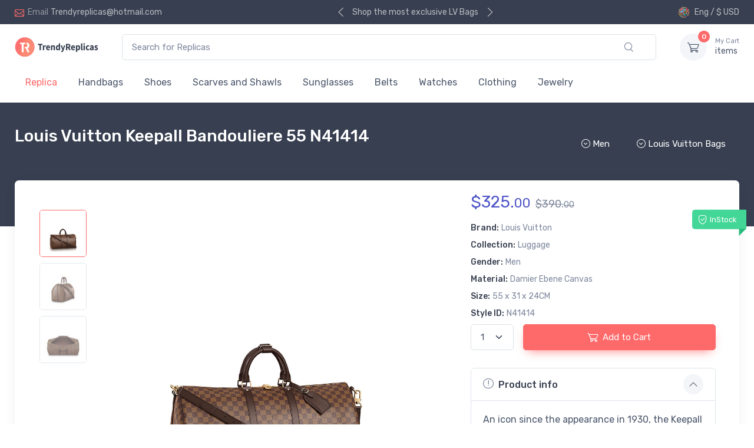

--- FILE ---
content_type: text/html
request_url: https://trendyreplicas.com/Replica/Louis-Vuitton-Keepall-Bandouliere-55-N41414.html
body_size: 11322
content:
<!DOCTYPE html>
<html lang="en">
<head>
	<meta charset="utf-8">
    <title>Louis Vuitton Keepall Bandouliere 55 N41414</title>
    <meta name="description" content="Shop the Louis Vuitton Keepall Bandouliere 55 N41414 at Trendyreplicas.com. Find premium-quality replica designer Bags! Excellent in quality, identical details, fast delivery, and PayPal payment.">
    <meta name="keywords" content="replica designer Bags, Louis Vuitton, Luggage, N41414">
    <!-- Viewport-->
    <meta name="viewport" content="width=device-width, initial-scale=1" />
    <!-- Favicon and Touch Icons-->
    <link rel="apple-touch-icon" sizes="180x180" href="https://trendyreplicas.com/apple-touch-icon.png" />
    <link rel="icon" type="image/png" sizes="32x32" href="https://trendyreplicas.com/favicon-32x32.png" />
    <link rel="icon" type="image/png" sizes="16x16" href="https://trendyreplicas.com/favicon-16x16.png" />
    <link rel="mask-icon" color="#fe6a6a" href="https://trendyreplicas.com/safari-pinned-tab.svg" />
	<link rel="shortcut icon" href="https://trendyreplicas.com/favicon.ico" />
	<link rel="canonical" href="https://trendyreplicas.com/replica/louis-vuitton-keepall-bandouliere-55-n41414.html" />
    <meta name="msapplication-TileColor" content="#ffffff">
    <meta name="theme-color" content="#ffffff">
	<!-- og -->
	<meta Property="og:title" Content="Louis Vuitton Keepall Bandouliere 55 N41414" />
	<meta Property="og:image" Content="https://img.trendyreplicas.com/louis-vuitton/pic/n41414.jpg" />
	<meta Property="og:description" Content="Shop the Louis Vuitton Keepall Bandouliere 55 N41414 at Trendyreplicas.com. Find premium-quality replica designer Bags! Excellent in quality, identical details, fast delivery, and PayPal payment." />
	<meta Property="og:type" Content="product" />
	<meta Property="og:site_name" Content="Trendyreplicas.com" />
	<meta Property="og:url" Content="https://trendyreplicas.com/replica/louis-vuitton-keepall-bandouliere-55-n41414.html" />
	<!-- preload CSS JS JPG -->
	<link rel="preload" href="https://trendyreplicas.com/vendor/simplebar/dist/simplebar.min.css" as="style">
	<link rel="preload" href="https://trendyreplicas.com/vendor/tiny-slider/dist/tiny-slider.css" as="style">
	<link rel="preload" href="https://trendyreplicas.com/css/theme.min.css" as="style">
	<link rel="preload" href="https://trendyreplicas.com/fonts/cartzilla-icons.ttf?z88dg8" as="font" type="font/ttf" crossorigin="anonymous" />	
    <!-- Vendor Styles including: Font Icons, Plugins, etc.-->
    <link rel="stylesheet" media="screen" href="https://trendyreplicas.com/vendor/simplebar/dist/simplebar.min.css"/>
    <link rel="stylesheet" media="screen" href="https://trendyreplicas.com/vendor/tiny-slider/dist/tiny-slider.css"/>
    <link rel="stylesheet" media="screen" href="https://trendyreplicas.com/vendor/drift-zoom/dist/drift-basic.min.css"/>
    <link rel="stylesheet" media="screen" href="https://trendyreplicas.com/vendor/lightgallery.js/dist/css/lightgallery.min.css"/>	
    <!-- Main Theme Styles + Bootstrap-->
    <link rel="stylesheet" media="screen" href="https://trendyreplicas.com/css/theme.min.css">
<script type="application/ld+json">
{
    "@context": "https://schema.org/",
    "@type": "Product",
    "name": "Louis Vuitton Keepall Bandouliere 55 N41414",
    "image": "https://img.trendyreplicas.com/louis-vuitton/pic/n41414.jpg",
    "description": "Shop the Louis Vuitton Keepall Bandouliere 55 N41414 at Trendyreplicas.com. Find premium-quality replica designer Bags! Excellent in quality, identical details, fast delivery, and PayPal payment.",
    "sku": "121",
    "brand": {
        "@type": "Brand",
        "name": "Louis Vuitton"
    },
    "offers": {
        "@type": "Offer",
        "priceCurrency": "USD",
        "price": "325",
		"priceValidUntil": "2026-12-31",
        "availability": "https://schema.org/InStock",
		"hasMerchantReturnPolicy": {
  			"@type": "MerchantReturnPolicy",
  			"applicableCountry": "US", 
  			"returnPolicyCategory": "https://schema.org/MerchantReturnFiniteReturnWindow", 
  			"merchantReturnDays": 15, 
  			"returnMethod": "https://schema.org/ReturnByMail", 
  			"returnFees": "https://schema.org/FreeReturn",
  			"additionalProperty": [
    			{
      			"@type": "PropertyValue",
      			"name": "Refund Policy",
      			"value": "7 days money back"
    			},{
      			"@type": "PropertyValue",
      			"name": "Exchange Policy",
      			"value": "15 days exchange"
   				}
  			]
		},
		"shippingDetails": {
      		"@type": "OfferShippingDetails",
      		"shippingRate": {
        		"@type": "MonetaryAmount",
        		"value": "45",
        		"currency": "USD"
      			},
      		"shippingDestination": {
        		"@type": "DefinedRegion",
        		"addressCountry": "US"
      			},
      		"deliveryTime": {
        		"@type": "ShippingDeliveryTime",
        		"handlingTime": {
          			"@type": "QuantitativeValue",
          			"minValue": 3,
          			"maxValue": 4, 
          			"unitCode": "DAY"
        		},
        	"transitTime": {
          		"@type": "QuantitativeValue",
          		"minValue": 5, 
          		"maxValue": 8, 
          		"unitCode": "DAY"
        		}
      		},
      		"shippingService": {
        		"@type": "ShippingService",
        		"name": "FedEx" 
      			}
			}
    }
    
}
</script>
<!-- Google tag (gtag.js) -->
<script async src="https://www.googletagmanager.com/gtag/js?id=G-3KTK58Y394"></script>
<script>
  window.dataLayer = window.dataLayer || [];
  function gtag(){dataLayer.push(arguments);}
  gtag('js', new Date());

  gtag('config', 'G-3KTK58Y394');
</script>
</head>
<body>
 
    <!-- Navbar 3 Level (Light)-->
    <header class="shadow-sm">
      <!-- Topbar-->
      <div class="topbar topbar-dark bg-dark">
        <div class="container">
          <div class="topbar-text dropdown d-md-none"><div class="topbar-link ci-mail" data-bs-toggle="dropdown"></div>
            <ul class="dropdown-menu">
              <li><a rel="nofollow" class="dropdown-item" href="/cdn-cgi/l/email-protection#520620373c362b2037223e3b313321123a3d263f333b3e7c313d3f"><i class="ci-mail text-muted me-2"></i><span class="__cf_email__" data-cfemail="fda98f989399848f988d91949e9c8ebd959289909c9491d39e9290">[email&#160;protected]</span></a></li>
            </ul>
          </div>
          <div class="topbar-text text-nowrap d-none d-md-inline-block"><i class="ci-mail"></i><span class="text-muted me-1">Email</span><a rel="nofollow" class="topbar-link" href="/cdn-cgi/l/email-protection#ebbf998e858f92998e9b8782888a98ab83849f868a8287c5888486"><span class="__cf_email__" data-cfemail="83d7f1e6ede7faf1e6f3efeae0e2f0c3ebecf7eee2eaefade0ecee">[email&#160;protected]</span></a></div>
          <div class="tns-carousel tns-controls-static d-none d-md-block">
            <div class="tns-carousel-inner" data-carousel-options="{&quot;mode&quot;: &quot;gallery&quot;, &quot;nav&quot;: false}">
              <div class="topbar-text">Shop the most exclusive LV Bags</div>
              <div class="topbar-text">1:1 Highest Quality Gurantee</div>
              <div class="topbar-text">Friendly 24/7 customer support</div>
            </div>
          </div>
          <div class="ms-3 text-nowrap">
            <div class="topbar-text dropdown disable-autohide"><div class="topbar-link" data-bs-toggle="tooltip" title="Fastest delivery worldwide"><img class="me-2" src="https://trendyreplicas.com/img/flags/wd.png" width="20" alt="Worldwide">Eng / $ USD</div>              
            </div>
          </div>
        </div>
      </div>
      <!-- Remove "navbar-sticky" class to make navigation bar scrollable with the page.-->
      <div class="navbar-sticky bg-light">
        <div class="navbar navbar-expand-lg navbar-light">
          <div class="container"><a class="navbar-brand d-none d-sm-block flex-shrink-0" href="https://trendyreplicas.com"><img src="https://trendyreplicas.com/img/logo-dark.png" width="142" alt="Trendyreplicas.com"></a><a class="navbar-brand d-sm-none flex-shrink-0 me-2" href="https://trendyreplicas.com"><img src="https://trendyreplicas.com/img/logo-icon.png" width="74" alt="Trendyreplicas.com"></a>
            <div class="input-group d-none d-lg-flex mx-4"><form style="width:100%" action="https://trendyreplicas.com/search.asp" method="get">			
              <input class="form-control rounded-end pe-5" type="text" placeholder="Search for Replicas" name="key"><button type="submit" class="btn ci-search position-absolute top-50 end-0 translate-middle-y text-muted fs-base me-3"></button>
			  </form>
			</div>
			
			
            <div class="navbar-toolbar d-flex flex-shrink-0 align-items-center">
              <button class="navbar-toggler" type="button" data-bs-toggle="collapse" data-bs-target="#navbarCollapse"><span class="navbar-toggler-icon"></span></button><a class="navbar-tool navbar-stuck-toggler" href="#"><span class="navbar-tool-tooltip">Expand menu</span>
                <div class="navbar-tool-icon-box"><i class="navbar-tool-icon ci-menu"></i></div></a>
				
              <div class="navbar-tool ms-3"><a class="navbar-tool-icon-box bg-secondary dropdown-toggle" href="https://trendyreplicas.com/shop-cart.asp"><span class="navbar-tool-label" id="CartItems"></span><i class="navbar-tool-icon ci-cart"></i></a><a class="navbar-tool-text" href="https://trendyreplicas.com/shop-cart.asp"><small>My Cart</small>items</a>
                
              </div>
            </div>
          </div>
        </div>
        <div class="navbar navbar-expand-lg navbar-light navbar-stuck-menu mt-n2 pt-0 pb-2">
          <div class="container">
            <div class="collapse navbar-collapse" id="navbarCollapse">
              <!-- Search-->
              <div class="input-group d-lg-none my-3"><form style="width:100%; " action="https://trendyreplicas.com/search.asp" method="get"><i class="ci-search position-absolute top-50 start-0 translate-middle-y text-muted fs-base ms-3"></i>
                <input class="form-control rounded-start" type="text" placeholder="Search for replicas" name="key">
				</form>
              </div>
              
              <!-- Primary menu-->
              <ul class="navbar-nav">
                <li class="nav-item dropdown active"><a class="nav-link" href="https://trendyreplicas.com">Replica</a>
                </li>
				


<li class="nav-item dropdown"><span class="nav-link dropdown-toggle" data-bs-toggle="dropdown">Handbags</span>



<div class="dropdown-menu p-0">
<div class="d-flex flex-wrap flex-sm-nowrap px-2">
<div class='mega-dropdown-column pt-1 pt-lg-4 pb-4 px-2 px-lg-3'>
                        <div class="widget widget-links">
                          <h6 class="fs-base"><a class="widget-list-link" href="https://trendyreplicas.com/louis-vuitton-handbags.html">Louis Vuitton Bags</a></h6>
                        </div>	
                      
                        <div class="widget widget-links">
                          <h6 class="fs-base"><a class="widget-list-link" href="https://trendyreplicas.com/gucci-handbags.html">Gucci Bags</a></h6>
                        </div>	
                      
                        <div class="widget widget-links">
                          <h6 class="fs-base"><a class="widget-list-link" href="https://trendyreplicas.com/prada-handbags.html">Prada Bags</a></h6>
                        </div>	
                      
                        <div class="widget widget-links">
                          <h6 class="fs-base"><a class="widget-list-link" href="https://trendyreplicas.com/dior-handbags.html">Dior Bags</a></h6>
                        </div>	
                      
                        <div class="widget widget-links">
                          <h6 class="fs-base"><a class="widget-list-link" href="https://trendyreplicas.com/balenciaga-handbags.html">Balenciaga Bags</a></h6>
                        </div>	
                      
                        <div class="widget widget-links">
                          <h6 class="fs-base"><a class="widget-list-link" href="https://trendyreplicas.com/celine-handbags.html">Celine Bags</a></h6>
                        </div>	
                      
                        <div class="widget widget-links">
                          <h6 class="fs-base"><a class="widget-list-link" href="https://trendyreplicas.com/ysl-handbags.html">YSL Bags</a></h6>
                        </div>	
                      
                        <div class="widget widget-links">
                          <h6 class="fs-base"><a class="widget-list-link" href="https://trendyreplicas.com/mulberry-handbags.html">Mulberry Bags</a></h6>
                        </div>	
                      
                        <div class="widget widget-links">
                          <h6 class="fs-base"><a class="widget-list-link" href="https://trendyreplicas.com/bottega-veneta-handbags.html">Bottega Veneta Bags</a></h6>
                        </div>	
                      
                        <div class="widget widget-links">
                          <h6 class="fs-base"><a class="widget-list-link" href="https://trendyreplicas.com/chloe-handbags.html">Chloe Bags</a></h6>
                        </div>	
                      </div><div class='mega-dropdown-column pt-1 pt-lg-4 pb-4 px-2 px-lg-3'>
                        <div class="widget widget-links">
                          <h6 class="fs-base"><a class="widget-list-link" href="https://trendyreplicas.com/givenchy-handbags.html">Givenchy Bags</a></h6>
                        </div>	
                      
                        <div class="widget widget-links">
                          <h6 class="fs-base"><a class="widget-list-link" href="https://trendyreplicas.com/fendi-handbags.html">Fendi Bags</a></h6>
                        </div>	
                      
                        <div class="widget widget-links">
                          <h6 class="fs-base"><a class="widget-list-link" href="https://trendyreplicas.com/burberry-handbags.html">Burberry Bags</a></h6>
                        </div>	
                      
                        <div class="widget widget-links">
                          <h6 class="fs-base"><a class="widget-list-link" href="https://trendyreplicas.com/miu-miu-handbags.html">Miu Miu Bags</a></h6>
                        </div>	
                      
                        <div class="widget widget-links">
                          <h6 class="fs-base"><a class="widget-list-link" href="https://trendyreplicas.com/chanel-handbags.html">Chanel Bags</a></h6>
                        </div>	
                      
                        <div class="widget widget-links">
                          <h6 class="fs-base"><a class="widget-list-link" href="https://trendyreplicas.com/bvlgari-handbags.html">Bvlgari Bags</a></h6>
                        </div>	
                      
                        <div class="widget widget-links">
                          <h6 class="fs-base"><a class="widget-list-link" href="https://trendyreplicas.com/salvatore-ferragamo-handbags.html">Salvatore Ferragamo Bags</a></h6>
                        </div>	
                      
                        <div class="widget widget-links">
                          <h6 class="fs-base"><a class="widget-list-link" href="https://trendyreplicas.com/hermes-handbags.html">Hermes Bags</a></h6>
                        </div>	
                      
                        <div class="widget widget-links">
                          <h6 class="fs-base"><a class="widget-list-link" href="https://trendyreplicas.com/valentino-handbags.html">Valentino Bags</a></h6>
                        </div>	
                      
                        <div class="widget widget-links">
                          <h6 class="fs-base"><a class="widget-list-link" href="https://trendyreplicas.com/goyard-handbags.html">Goyard Bags</a></h6>
                        </div>	
                      </div><div class='mega-dropdown-column pt-1 pt-lg-4 pb-4 px-2 px-lg-3'>
                        <div class="widget widget-links">
                          <h6 class="fs-base"><a class="widget-list-link" href="https://trendyreplicas.com/alexander-wang-handbags.html">Alexander Wang Bags</a></h6>
                        </div>	
                      
                        <div class="widget widget-links">
                          <h6 class="fs-base"><a class="widget-list-link" href="https://trendyreplicas.com/loewe-handbags.html">Loewe Bags</a></h6>
                        </div>	
                      
</div>
</div>
                  </div>







			  
                </li>



<li class="nav-item dropdown"><span class="nav-link dropdown-toggle" data-bs-toggle="dropdown">Shoes</span>



<div class="dropdown-menu p-0">
<div class="d-flex flex-wrap flex-sm-nowrap px-2">
<div class='mega-dropdown-column pt-1 pt-lg-4 pb-4 px-2 px-lg-3'>
                        <div class="widget widget-links">
                          <h6 class="fs-base"><a class="widget-list-link" href="https://trendyreplicas.com/louis-vuitton-shoes.html">Louis Vuitton Shoes</a></h6>
                        </div>	
                      
                        <div class="widget widget-links">
                          <h6 class="fs-base"><a class="widget-list-link" href="https://trendyreplicas.com/bottega-veneta-shoes.html">Bottega Veneta Shoes</a></h6>
                        </div>	
                      
                        <div class="widget widget-links">
                          <h6 class="fs-base"><a class="widget-list-link" href="https://trendyreplicas.com/burberry-shoes.html">Burberry Shoes</a></h6>
                        </div>	
                      
                        <div class="widget widget-links">
                          <h6 class="fs-base"><a class="widget-list-link" href="https://trendyreplicas.com/gucci-shoes.html">Gucci Shoes</a></h6>
                        </div>	
                      
                        <div class="widget widget-links">
                          <h6 class="fs-base"><a class="widget-list-link" href="https://trendyreplicas.com/chanel-shoes.html">Chanel Shoes</a></h6>
                        </div>	
                      
                        <div class="widget widget-links">
                          <h6 class="fs-base"><a class="widget-list-link" href="https://trendyreplicas.com/balenciaga-shoes.html">Balenciaga Shoes</a></h6>
                        </div>	
                      
                        <div class="widget widget-links">
                          <h6 class="fs-base"><a class="widget-list-link" href="https://trendyreplicas.com/giuseppe-zanotti-shoes.html">Giuseppe Zanotti Shoes</a></h6>
                        </div>	
                      
                        <div class="widget widget-links">
                          <h6 class="fs-base"><a class="widget-list-link" href="https://trendyreplicas.com/dior-shoes.html">Dior Shoes</a></h6>
                        </div>	
                      </div><div class='mega-dropdown-column pt-1 pt-lg-4 pb-4 px-2 px-lg-3'>
                        <div class="widget widget-links">
                          <h6 class="fs-base"><a class="widget-list-link" href="https://trendyreplicas.com/fendi-shoes.html">Fendi Shoes</a></h6>
                        </div>	
                      
                        <div class="widget widget-links">
                          <h6 class="fs-base"><a class="widget-list-link" href="https://trendyreplicas.com/valentino-shoes.html">Valentino Shoes</a></h6>
                        </div>	
                      
                        <div class="widget widget-links">
                          <h6 class="fs-base"><a class="widget-list-link" href="https://trendyreplicas.com/chloe-shoes.html">Chloe Shoes</a></h6>
                        </div>	
                      
                        <div class="widget widget-links">
                          <h6 class="fs-base"><a class="widget-list-link" href="https://trendyreplicas.com/hermes-shoes.html">Hermes Shoes</a></h6>
                        </div>	
                      
                        <div class="widget widget-links">
                          <h6 class="fs-base"><a class="widget-list-link" href="https://trendyreplicas.com/christian-louboutin-shoes.html">Christian Louboutin Shoes</a></h6>
                        </div>	
                      
                        <div class="widget widget-links">
                          <h6 class="fs-base"><a class="widget-list-link" href="https://trendyreplicas.com/golden-goose-shoes.html">Golden Goose Shoes</a></h6>
                        </div>	
                      
                        <div class="widget widget-links">
                          <h6 class="fs-base"><a class="widget-list-link" href="https://trendyreplicas.com/prada-shoes.html">Prada Shoes</a></h6>
                        </div>	
                      
                        <div class="widget widget-links">
                          <h6 class="fs-base"><a class="widget-list-link" href="https://trendyreplicas.com/dolce-gabbana-shoes.html">Dolce Gabbana Shoes</a></h6>
                        </div>	
                      </div><div class='mega-dropdown-column pt-1 pt-lg-4 pb-4 px-2 px-lg-3'>
                        <div class="widget widget-links">
                          <h6 class="fs-base"><a class="widget-list-link" href="https://trendyreplicas.com/ysl-shoes.html">YSL Shoes</a></h6>
                        </div>	
                      
                        <div class="widget widget-links">
                          <h6 class="fs-base"><a class="widget-list-link" href="https://trendyreplicas.com/amiri-shoes.html">Amiri Shoes</a></h6>
                        </div>	
                      
</div>
</div>
                  </div>







			  
                </li>



<li class="nav-item dropdown"><span class="nav-link dropdown-toggle" data-bs-toggle="dropdown">Scarves and Shawls</span>



<ul class="dropdown-menu">

<li><a class="dropdown-item" href="https://trendyreplicas.com/louis-vuitton-scarves-and-shawls.html">Louis Vuitton Scarf</a></li>

<li><a class="dropdown-item" href="https://trendyreplicas.com/burberry-scarves-and-shawls.html">Burberry Scarf</a></li>

</ul>







			  
                </li>



<li class="nav-item dropdown"><span class="nav-link dropdown-toggle" data-bs-toggle="dropdown">Sunglasses</span>



<ul class="dropdown-menu">

<li><a class="dropdown-item" href="https://trendyreplicas.com/louis-vuitton-sunglasses.html">Louis Vuitton Sunglass</a></li>

<li><a class="dropdown-item" href="https://trendyreplicas.com/burberry-sunglasses.html">Burberry Sunglass</a></li>

</ul>







			  
                </li>



<li class="nav-item dropdown"><span class="nav-link dropdown-toggle" data-bs-toggle="dropdown">Belts</span>



<div class="dropdown-menu p-0">
<div class="d-flex flex-wrap flex-sm-nowrap px-2">
<div class='mega-dropdown-column pt-1 pt-lg-4 pb-4 px-2 px-lg-3'>
                        <div class="widget widget-links">
                          <h6 class="fs-base"><a class="widget-list-link" href="https://trendyreplicas.com/louis-vuitton-belts.html">Louis Vuitton Belts</a></h6>
                        </div>	
                      
                        <div class="widget widget-links">
                          <h6 class="fs-base"><a class="widget-list-link" href="https://trendyreplicas.com/prada-belts.html">Prada Belts</a></h6>
                        </div>	
                      
                        <div class="widget widget-links">
                          <h6 class="fs-base"><a class="widget-list-link" href="https://trendyreplicas.com/burberry-belts.html">Burberry Belts</a></h6>
                        </div>	
                      
                        <div class="widget widget-links">
                          <h6 class="fs-base"><a class="widget-list-link" href="https://trendyreplicas.com/hermes-belts.html">Hermes Belts</a></h6>
                        </div>	
                      </div><div class='mega-dropdown-column pt-1 pt-lg-4 pb-4 px-2 px-lg-3'>
                        <div class="widget widget-links">
                          <h6 class="fs-base"><a class="widget-list-link" href="https://trendyreplicas.com/gucci-belts.html">Gucci Belts</a></h6>
                        </div>	
                      
                        <div class="widget widget-links">
                          <h6 class="fs-base"><a class="widget-list-link" href="https://trendyreplicas.com/salvatore-ferragamo-belts.html">Salvatore Ferragamo Belts</a></h6>
                        </div>	
                      
                        <div class="widget widget-links">
                          <h6 class="fs-base"><a class="widget-list-link" href="https://trendyreplicas.com/dior-belts.html">Dior Belts</a></h6>
                        </div>	
                      
                        <div class="widget widget-links">
                          <h6 class="fs-base"><a class="widget-list-link" href="https://trendyreplicas.com/chanel-belts.html">Chanel Belts</a></h6>
                        </div>	
                      </div><div class='mega-dropdown-column pt-1 pt-lg-4 pb-4 px-2 px-lg-3'>
                        <div class="widget widget-links">
                          <h6 class="fs-base"><a class="widget-list-link" href="https://trendyreplicas.com/fendi-belts.html">Fendi Belts</a></h6>
                        </div>	
                      
                        <div class="widget widget-links">
                          <h6 class="fs-base"><a class="widget-list-link" href="https://trendyreplicas.com/ysl-belts.html">YSL Belts</a></h6>
                        </div>	
                      
                        <div class="widget widget-links">
                          <h6 class="fs-base"><a class="widget-list-link" href="https://trendyreplicas.com/valentino-belts.html">Valentino Belts</a></h6>
                        </div>	
                      
</div>
</div>
                  </div>







			  
                </li>



<li class="nav-item dropdown"><span class="nav-link dropdown-toggle" data-bs-toggle="dropdown">Watches</span>



<div class="dropdown-menu p-0">
<div class="d-flex flex-wrap flex-sm-nowrap px-2">
<div class='mega-dropdown-column pt-1 pt-lg-4 pb-4 px-2 px-lg-3'>
                        <div class="widget widget-links">
                          <h6 class="fs-base"><a class="widget-list-link" href="https://trendyreplicas.com/audemars-piguet-watches.html">Audemars Piguet Watches</a></h6>
                        </div>	
                      
                        <div class="widget widget-links">
                          <h6 class="fs-base"><a class="widget-list-link" href="https://trendyreplicas.com/bell-ross-watches.html">Bell Ross Watches</a></h6>
                        </div>	
                      
                        <div class="widget widget-links">
                          <h6 class="fs-base"><a class="widget-list-link" href="https://trendyreplicas.com/breitling-watches.html">Breitling Watches</a></h6>
                        </div>	
                      
                        <div class="widget widget-links">
                          <h6 class="fs-base"><a class="widget-list-link" href="https://trendyreplicas.com/burberry-watches.html">Burberry Watches</a></h6>
                        </div>	
                      
                        <div class="widget widget-links">
                          <h6 class="fs-base"><a class="widget-list-link" href="https://trendyreplicas.com/bvlgari-watches.html">Bvlgari Watches</a></h6>
                        </div>	
                      
                        <div class="widget widget-links">
                          <h6 class="fs-base"><a class="widget-list-link" href="https://trendyreplicas.com/cartier-watches.html">Cartier Watches</a></h6>
                        </div>	
                      </div><div class='mega-dropdown-column pt-1 pt-lg-4 pb-4 px-2 px-lg-3'>
                        <div class="widget widget-links">
                          <h6 class="fs-base"><a class="widget-list-link" href="https://trendyreplicas.com/dior-watches.html">Dior Watches</a></h6>
                        </div>	
                      
                        <div class="widget widget-links">
                          <h6 class="fs-base"><a class="widget-list-link" href="https://trendyreplicas.com/hublot-watches.html">Hublot Watches</a></h6>
                        </div>	
                      
                        <div class="widget widget-links">
                          <h6 class="fs-base"><a class="widget-list-link" href="https://trendyreplicas.com/omega-watches.html">Omega Watches</a></h6>
                        </div>	
                      
                        <div class="widget widget-links">
                          <h6 class="fs-base"><a class="widget-list-link" href="https://trendyreplicas.com/panerai-watches.html">Panerai Watches</a></h6>
                        </div>	
                      
                        <div class="widget widget-links">
                          <h6 class="fs-base"><a class="widget-list-link" href="https://trendyreplicas.com/rolex-watches.html">Rolex Watches</a></h6>
                        </div>	
                      
                        <div class="widget widget-links">
                          <h6 class="fs-base"><a class="widget-list-link" href="https://trendyreplicas.com/tag-heuer-watches.html">Tag Heuer Watches</a></h6>
                        </div>	
                      </div><div class='mega-dropdown-column pt-1 pt-lg-4 pb-4 px-2 px-lg-3'>
                        <div class="widget widget-links">
                          <h6 class="fs-base"><a class="widget-list-link" href="https://trendyreplicas.com/chanel-watches.html">Chanel Watches</a></h6>
                        </div>	
                      
                        <div class="widget widget-links">
                          <h6 class="fs-base"><a class="widget-list-link" href="https://trendyreplicas.com/louis-vuitton-watches.html">Louis Vuitton Watches</a></h6>
                        </div>	
                      
</div>
</div>
                  </div>







			  
                </li>



<li class="nav-item dropdown"><span class="nav-link dropdown-toggle" data-bs-toggle="dropdown">Clothing</span>



<ul class="dropdown-menu">

<li><a class="dropdown-item" href="https://trendyreplicas.com/moncler-clothing.html">Moncler Jackets</a></li>

<li><a class="dropdown-item" href="https://trendyreplicas.com/canada-goose-clothing.html">Canada Goose Jackets</a></li>

<li><a class="dropdown-item" href="https://trendyreplicas.com/burberry-clothing.html">Burberry Jackets</a></li>

<li><a class="dropdown-item" href="https://trendyreplicas.com/gucci-clothing.html">Gucci Jackets</a></li>

<li><a class="dropdown-item" href="https://trendyreplicas.com/dior-clothing.html">Dior Jackets</a></li>

<li><a class="dropdown-item" href="https://trendyreplicas.com/louis-vuitton-clothing.html">Louis Vuitton Jackets</a></li>

<li><a class="dropdown-item" href="https://trendyreplicas.com/chanel-clothing.html">Chanel Jackets</a></li>

</ul>







			  
                </li>



<li class="nav-item dropdown"><span class="nav-link dropdown-toggle" data-bs-toggle="dropdown">Jewelry</span>



<ul class="dropdown-menu">

<li><a class="dropdown-item" href="https://trendyreplicas.com/hermes-jewelry.html">Hermes Jewellery</a></li>

<li><a class="dropdown-item" href="https://trendyreplicas.com/cartier-jewelry.html">Cartier Jewellery</a></li>

<li><a class="dropdown-item" href="https://trendyreplicas.com/bvlgari-jewelry.html">Bvlgari Jewellery</a></li>

<li><a class="dropdown-item" href="https://trendyreplicas.com/louis-vuitton-jewelry.html">Louis Vuitton Jewellery</a></li>

<li><a class="dropdown-item" href="https://trendyreplicas.com/gucci-jewelry.html">Gucci Jewellery</a></li>

<li><a class="dropdown-item" href="https://trendyreplicas.com/van-cleef-arpels-jewelry.html">Van Cleef Arpels Jewellery</a></li>

<li><a class="dropdown-item" href="https://trendyreplicas.com/chanel-jewelry.html">Chanel Jewellery</a></li>

</ul>







			  
                </li>



				
              </ul>
            </div>
          </div>
        </div>
      </div>
    </header>


    <!-- Page Title-->
    <div class="page-title-overlap bg-dark pt-4">
      <div class="container d-lg-flex justify-content-between py-2 py-lg-3">
        <div class="order-lg-2 mb-3 mb-lg-0 pt-lg-2">
          <nav aria-label="breadcrumb">
            <ol class="breadcrumb breadcrumb-light flex-lg-nowrap justify-content-center justify-content-lg-start">
				<li class="btn breadcrumb-item text-light" data-bs-toggle="dropdown"><i class="ci-arrow-down-circle"></i> Men</li>
				<div class="dropdown-menu w-50">
				<div class="container row pt-2 pb-2">

<div class="col"><a class="dropdown-item active" href="https://trendyreplicas.com/louis-vuitton-handbags/men-bags.html">Men Bags</a></div>

<div class="col"><a class="dropdown-item" href="https://trendyreplicas.com/louis-vuitton-handbags/women-bags.html">Women Bags</a></div>

<div class="w-100"></div>

				</div>
				</div>
						
				<li class="btn breadcrumb-item text-light" data-bs-toggle="dropdown"><i class="ci-arrow-down-circle"></i> Louis Vuitton Bags</li>
				<div class="dropdown-menu container">
				<div class="container row pt-2 pb-2">

<div class="col"><a class="dropdown-item" href="https://trendyreplicas.com/louis-vuitton-handbags/alma.html">Alma</a></div>

<div class="col"><a class="dropdown-item" href="https://trendyreplicas.com/louis-vuitton-handbags/backpack.html">Backpack</a></div>

<div class="col"><a class="dropdown-item" href="https://trendyreplicas.com/louis-vuitton-handbags/belt-bag.html">Belt Bag</a></div>

<div class="w-100"></div>

<div class="col"><a class="dropdown-item" href="https://trendyreplicas.com/louis-vuitton-handbags/box-bag.html">Box Bag</a></div>

<div class="col"><a class="dropdown-item" href="https://trendyreplicas.com/louis-vuitton-handbags/briefcase.html">Briefcase</a></div>

<div class="col"><a class="dropdown-item" href="https://trendyreplicas.com/louis-vuitton-handbags/bucket-bag.html">Bucket Bag</a></div>

<div class="w-100"></div>

<div class="col"><a class="dropdown-item" href="https://trendyreplicas.com/louis-vuitton-handbags/bumbag.html">Bumbag</a></div>

<div class="col"><a class="dropdown-item" href="https://trendyreplicas.com/louis-vuitton-handbags/cannes.html">Cannes</a></div>

<div class="col"><a class="dropdown-item" href="https://trendyreplicas.com/louis-vuitton-handbags/capucines.html">Capucines</a></div>

<div class="w-100"></div>

<div class="col"><a class="dropdown-item" href="https://trendyreplicas.com/louis-vuitton-handbags/card-holder.html">Card Holder</a></div>

<div class="col"><a class="dropdown-item" href="https://trendyreplicas.com/louis-vuitton-handbags/carry-all.html">Carry All</a></div>

<div class="col"><a class="dropdown-item" href="https://trendyreplicas.com/louis-vuitton-handbags/city-steamer.html">City Steamer</a></div>

<div class="w-100"></div>

<div class="col"><a class="dropdown-item" href="https://trendyreplicas.com/louis-vuitton-handbags/cluny-bag.html">Cluny Bag</a></div>

<div class="col"><a class="dropdown-item" href="https://trendyreplicas.com/louis-vuitton-handbags/clutch.html">Clutch</a></div>

<div class="col"><a class="dropdown-item" href="https://trendyreplicas.com/louis-vuitton-handbags/crossbody-bag.html">Crossbody Bag</a></div>

<div class="w-100"></div>

<div class="col"><a class="dropdown-item" href="https://trendyreplicas.com/louis-vuitton-handbags/dauphine.html">Dauphine</a></div>

<div class="col"><a class="dropdown-item" href="https://trendyreplicas.com/louis-vuitton-handbags/delightful.html">Delightful</a></div>

<div class="col"><a class="dropdown-item" href="https://trendyreplicas.com/louis-vuitton-handbags/dog-carrier.html">Dog Carrier</a></div>

<div class="w-100"></div>

<div class="col"><a class="dropdown-item" href="https://trendyreplicas.com/louis-vuitton-handbags/double-v.html">Double V</a></div>

<div class="col"><a class="dropdown-item" href="https://trendyreplicas.com/louis-vuitton-handbags/duffle-bag.html">Duffle Bag</a></div>

<div class="col"><a class="dropdown-item" href="https://trendyreplicas.com/louis-vuitton-handbags/hobo.html">Hobo</a></div>

<div class="w-100"></div>

<div class="col"><a class="dropdown-item" href="https://trendyreplicas.com/louis-vuitton-handbags/icare.html">Icare</a></div>

<div class="col"><a class="dropdown-item" href="https://trendyreplicas.com/louis-vuitton-handbags/key-pouch.html">Key Pouch</a></div>

<div class="col"><a class="dropdown-item" href="https://trendyreplicas.com/louis-vuitton-handbags/lockit.html">Lockit</a></div>

<div class="w-100"></div>

<div class="col"><a class="dropdown-item" href="https://trendyreplicas.com/louis-vuitton-handbags/lockme.html">Lockme</a></div>

<div class="col"><a class="dropdown-item" href="https://trendyreplicas.com/louis-vuitton-handbags/louise.html">Louise</a></div>

<div class="col"><a class="dropdown-item active" href="https://trendyreplicas.com/louis-vuitton-handbags/luggage.html">Luggage</a></div>

<div class="w-100"></div>

<div class="col"><a class="dropdown-item" href="https://trendyreplicas.com/louis-vuitton-handbags/messenger-bag.html">Messenger Bag</a></div>

<div class="col"><a class="dropdown-item" href="https://trendyreplicas.com/louis-vuitton-handbags/montaigne.html">Montaigne</a></div>

<div class="col"><a class="dropdown-item" href="https://trendyreplicas.com/louis-vuitton-handbags/nano.html">Nano</a></div>

<div class="w-100"></div>

<div class="col"><a class="dropdown-item" href="https://trendyreplicas.com/louis-vuitton-handbags/neverfull.html">Neverfull</a></div>

<div class="col"><a class="dropdown-item" href="https://trendyreplicas.com/louis-vuitton-handbags/new-wave.html">New Wave</a></div>

<div class="col"><a class="dropdown-item" href="https://trendyreplicas.com/louis-vuitton-handbags/noe.html">Noe</a></div>

<div class="w-100"></div>

<div class="col"><a class="dropdown-item" href="https://trendyreplicas.com/louis-vuitton-handbags/paint-can.html">Paint Can</a></div>

<div class="col"><a class="dropdown-item" href="https://trendyreplicas.com/louis-vuitton-handbags/pallas.html">Pallas</a></div>

<div class="col"><a class="dropdown-item" href="https://trendyreplicas.com/louis-vuitton-handbags/petite-malle.html">Petite Malle</a></div>

<div class="w-100"></div>

<div class="col"><a class="dropdown-item" href="https://trendyreplicas.com/louis-vuitton-handbags/pochette.html">Pochette</a></div>

<div class="col"><a class="dropdown-item" href="https://trendyreplicas.com/louis-vuitton-handbags/saint-germain.html">Saint Germain</a></div>

<div class="col"><a class="dropdown-item" href="https://trendyreplicas.com/louis-vuitton-handbags/shoulder-bag.html">Shoulder Bag</a></div>

<div class="w-100"></div>

<div class="col"><a class="dropdown-item" href="https://trendyreplicas.com/louis-vuitton-handbags/sling-bag.html">Sling Bag</a></div>

<div class="col"><a class="dropdown-item" href="https://trendyreplicas.com/louis-vuitton-handbags/speedy.html">Speedy</a></div>

<div class="col"><a class="dropdown-item" href="https://trendyreplicas.com/louis-vuitton-handbags/steamer.html">Steamer</a></div>

<div class="w-100"></div>

<div class="col"><a class="dropdown-item" href="https://trendyreplicas.com/louis-vuitton-handbags/strap.html">Strap</a></div>

<div class="col"><a class="dropdown-item" href="https://trendyreplicas.com/louis-vuitton-handbags/top-handle.html">Top Handle</a></div>

<div class="col"><a class="dropdown-item" href="https://trendyreplicas.com/louis-vuitton-handbags/tote.html">Tote</a></div>

<div class="w-100"></div>

<div class="col"><a class="dropdown-item" href="https://trendyreplicas.com/louis-vuitton-handbags/tournelle.html">Tournelle</a></div>

<div class="col"><a class="dropdown-item" href="https://trendyreplicas.com/louis-vuitton-handbags/twice.html">Twice</a></div>

<div class="col"><a class="dropdown-item" href="https://trendyreplicas.com/louis-vuitton-handbags/twist.html">Twist</a></div>

<div class="w-100"></div>

<div class="col"><a class="dropdown-item" href="https://trendyreplicas.com/louis-vuitton-handbags/utility.html">Utility</a></div>

<div class="col"><a class="dropdown-item" href="https://trendyreplicas.com/louis-vuitton-handbags/vanity.html">Vanity</a></div>

<div class="col"><a class="dropdown-item" href="https://trendyreplicas.com/louis-vuitton-handbags/very.html">Very</a></div>

<div class="w-100"></div>

<div class="col"><a class="dropdown-item" href="https://trendyreplicas.com/louis-vuitton-handbags/volta.html">Volta</a></div>

<div class="col"><a class="dropdown-item" href="https://trendyreplicas.com/louis-vuitton-handbags/wallet.html">Wallet</a></div>

<div class="col"><a class="dropdown-item" href="https://trendyreplicas.com/louis-vuitton-handbags/watch-case.html">Watch Case</a></div>

<div class="w-100"></div>

				</div>
				</div>
				

				
            </ol>
          </nav>
        </div>
        <div class="order-lg-1 pe-lg-4 text-center text-lg-start">
          <h1 class="h3 text-light mb-0">Louis Vuitton Keepall Bandouliere 55 N41414</h1>
        </div>
      </div>
    </div>
	
	<div class="container">
      <!-- Gallery + details-->
      <div class="bg-light shadow-lg rounded-3 px-4 py-3 mb-5">
        <div class="px-lg-3">
          <div class="row">
            <!-- Product gallery-->
            <div class="col-lg-7 pe-lg-0 pt-lg-4">
              <div class="product-gallery">
                <div class="product-gallery-preview order-sm-2">
                  <div class="product-gallery-preview-item active" id="first"><a href="https://img.trendyreplicas.com/louis-vuitton/bpic/n41414.jpg" class="lg-trigger" data-sub-html="Louis Vuitton Keepall Bandouliere 55 N41414"><img src="https://img.trendyreplicas.com/louis-vuitton/bpic/n41414.jpg" alt="Louis Vuitton Keepall Bandouliere 55 N41414"></a>                    
                  </div>
				  
                  <div class="product-gallery-preview-item" id="second"><a href="https://img.trendyreplicas.com/louis-vuitton/bpic/n41414_1.jpg" class="lg-trigger" data-sub-html="Louis Vuitton Keepall Bandouliere 55 N41414 - Photo-2"><img src="https://img.trendyreplicas.com/louis-vuitton/bpic/n41414_1.jpg" alt="Louis Vuitton Keepall Bandouliere 55 N41414 - Photo-2"></a> 
                  </div>
				  
                  <div class="product-gallery-preview-item" id="third"><a href="https://img.trendyreplicas.com/louis-vuitton/bpic/n41414_2.jpg" class="lg-trigger" data-sub-html="Louis Vuitton Keepall Bandouliere 55 N41414 - Photo-3"><img src="https://img.trendyreplicas.com/louis-vuitton/bpic/n41414_2.jpg" alt="Louis Vuitton Keepall Bandouliere 55 N41414 - Photo-3"></a>
                  </div>

                </div>
                <div class="product-gallery-thumblist order-sm-1">
					<a class="product-gallery-thumblist-item active" href="#first"><img src="https://img.trendyreplicas.com/louis-vuitton/spic/n41414.jpg" alt="Louis Vuitton Keepall Bandouliere 55 N41414"></a>
					
					<a class="product-gallery-thumblist-item" href="#second"><img src="https://img.trendyreplicas.com/louis-vuitton/spic/n41414_1.jpg" alt="Louis Vuitton Keepall Bandouliere 55 N41414 - thumb-2"></a>

					<a class="product-gallery-thumblist-item" href="#third"><img src="https://img.trendyreplicas.com/louis-vuitton/spic/n41414_2.jpg" alt="Louis Vuitton Keepall Bandouliere 55 N41414 - thumb-3"></a>

				</div>
              </div>
            </div>
            <!-- Product details-->
            <div class="col-lg-5 pt-4 pt-lg-0">
              <div class="product-details ms-auto pb-3">
				
                <div class="mb-3"><span class="h3 fw-normal text-accent me-1">$325.<small>00</small></span>
                  <del class="text-muted fs-lg me-3">$390.<small>00</small></del>
                </div>

<div class="position-relative me-n4 mb-3">

<div class="product-badge product-available mt-n1"><i class="ci-security-check"></i>InStock</div>

</div>

<div class="fs-sm mb-2"><span class="text-heading fw-medium me-1">Brand:</span><a href="https://trendyreplicas.com/louis-vuitton-handbags.html" class="text-muted">Louis Vuitton</a></div>
<div class="fs-sm mb-2"><span class="text-heading fw-medium me-1">Collection:</span><a href="https://trendyreplicas.com/louis-vuitton-handbags/luggage.html" class="text-muted">Luggage</a></div>

<div class="fs-sm mb-2"><span class="text-heading fw-medium me-1">Gender:</span><a href="https://trendyreplicas.com/louis-vuitton-handbags/men-bags.html" class="text-muted">Men</a></div>

<div class="fs-sm mb-2"><span class="text-heading fw-medium me-1">Material:</span><span class="text-muted">Damier Ebene Canvas</span></div>

<div class="fs-sm mb-2"><span class="text-heading fw-medium me-1">Size:</span><span class="text-muted">55 x 31 x 24CM</span></div>

<div class="fs-sm mb-2"><span class="text-heading fw-medium me-1">Style ID:</span><span class="text-muted">N41414</span></div>
				
                
                
<form class="mb-grid-gutter" action="https://trendyreplicas.com/shop-cart.asp" method="post">
<input value="https://img.trendyreplicas.com/louis-vuitton/spic/n41414.jpg" type="hidden" name="picpath" />
<input value="121" type="hidden" name="ProID" />
<input value="Louis Vuitton Keepall Bandouliere 55 N41414" type="hidden" name="ProName" />
<input value="325" type="hidden" name="Price" />
<input value="addProduct" type="hidden" name="myAction" />
	
                  <div class="mb-3 d-flex align-items-center">
                    <select name="quantity" class="form-select me-3" style="width: 5rem;">
                      <option value="1">1</option>
                      <option value="2">2</option>
                      <option value="3">3</option>
                      <option value="4">4</option>
                      <option value="5">5</option>
                    </select>


<button class="btn btn-primary btn-shadow d-block w-100" type="submit"><i class="ci-cart fs-lg me-2"></i>Add to Cart</button>

                    
                  </div>
                </form>
                <!-- Product panels-->
                <div class="accordion mb-4" id="productPanels">
                  <div class="accordion-item">
                    <h3 class="accordion-header"><a class="accordion-button" href="#productInfo" role="button" data-bs-toggle="collapse" aria-expanded="true" aria-controls="productInfo"><i class="ci-announcement text-muted fs-lg align-middle mt-n1 me-2"></i>Product info</a></h3>
                    <div class="accordion-collapse collapse show" id="productInfo" data-bs-parent="#productPanels">
                      <div class="accordion-body">
                        
                        An icon since the appearance in 1930, the Keepall embodies the spirit of modern travel. Light, supple and always ready for immediate departure, the bag lives up to its name: those adept at the art of packing can easily fit a week's wardrobe into the generously sized (and cabin-friendly) Keepall 55. Shown here in classic Damier Canvas, with a strap for casual cross-body wear.<br/>21.7&nbsp;x 12.2&nbsp;x 9.4 inches <br/> (Length&nbsp;x Height&nbsp;x Width) <br/> <BR>- Metallic pieces in shiny silver brass to illuminate the canvas<BR>- Removable strap with shoulder patch<BR>- Rounded handles for comfortable hand carry<BR>- Iconic Louis Vuitton Keepall shape<BR>- Cabin size<BR>
						
						<br/><br/>
						<h6 class="fs-sm mb-2">Model: N41414</h6>

                      </div>
                    </div>
                  </div>
                  
                  
                </div>
                <!-- Sharing-->
                <label class="form-label d-inline-block align-middle my-2 me-3">Share:</label>
				
				<a rel="nofollow" class="btn-share btn-twitter me-2 my-2" href="https://twitter.com/intent/tweet?text=Louis Vuitton Keepall Bandouliere 55 N41414&url=https://trendyreplicas.com/replica/louis-vuitton-keepall-bandouliere-55-n41414.html" onClick="javascript:window.open(this.href,'', 'menubar=no,toolbar=no,resizable=yes,scrollbars=yes,height=600,width=600');return false;"><i class="ci-twitter"></i>Twitter</a>
				
				
				<a rel="nofollow" class="btn-share btn-instagram me-2 my-2" href="https://pinterest.com/pin/create/button/?url=https://trendyreplicas.com/replica/louis-vuitton-keepall-bandouliere-55-n41414.html&amp;media=https://img.trendyreplicas.com/louis-vuitton/pic/n41414.jpg&amp;description=Louis Vuitton Keepall Bandouliere 55 N41414" onClick="javascript:window.open(this.href,'', 'menubar=no,toolbar=no,resizable=yes,scrollbars=yes,height=600,width=600');return false;"><i class="ci-pinterest"></i>Pinterest</a>
				
				
				<a rel="nofollow" class="btn-share btn-facebook my-2" href="https://www.facebook.com/sharer/sharer.php?u=https://trendyreplicas.com/replica/louis-vuitton-keepall-bandouliere-55-n41414.html" onClick="javascript:window.open(this.href,'', 'menubar=no,toolbar=no,resizable=yes,scrollbars=yes,height=600,width=600');return false;"><i class="ci-facebook"></i>Facebook</a>


				
				
				
              </div>
            </div>
          </div>
        </div>
      </div>
    </div>
	<!-- Reviews-->
	<div class="border-top border-bottom my-lg-3 py-5">
      <div class="container pt-md-2" id="reviews">
        <div class="row">
          <!-- Reviews list-->
		  
		  
		  
          <div class="col-md-7">
            <!-- Review-->
			
			<div class="product-review pb-4 mb-4">
<!-- Review list-->
<div class="container mt-5">
    <!-- Title -->
    <h4 class="text-center mb-4">Latest Louis Vuitton Luggage Reviews and Ratings</h4>

    <!-- Review List -->
    <div class="list-group">
      <!-- Review Item 1 -->

      <div class="list-group-item">
        <div class="row">
          <!-- Thumbnail -->
          <div class="col-md-2">
            <img src="https://img.trendyreplicas.com/Review/Handbags-23855-1669.jpg" alt="Authentic Review from Agnes - Los Angeles,US" class="img-fluid rounded">
          </div>
          <!-- Review Content -->
          <div class="col-md-10">
            <h5 class="mb-1">Louis Vuitton??? always mine!</h5>
            <p class="text-muted">Reviewed by <strong>Agnes</strong> | Sep 15, 2025</p>
            <p>
              <span class="text-warning" aria-label="5-star rating">
			  ⭐⭐⭐⭐⭐</span></a>
            </p>
            <p class="mb-2">I am a girl who usually knows what she wants and a... <a href="https://trendyreplicas.com/replica/louis-vuitton-keepall-bandouliere-25-g71-m14681.html" class="text-success small">Read more</a></p>
            <p class="mb-0 text-muted">Reviewer Location: Los Angeles,US</p>
          </div>
        </div>
      </div>

      <div class="list-group-item">
        <div class="row">
          <!-- Thumbnail -->
          <div class="col-md-2">
            <img src="https://img.trendyreplicas.com/Review/Handbags-23214-1649.jpg" alt="Authentic Review from Wanda Chancellor - Charlotte,United States" class="img-fluid rounded">
          </div>
          <!-- Review Content -->
          <div class="col-md-10">
            <h5 class="mb-1">I just love my Louis Vuitton</h5>
            <p class="text-muted">Reviewed by <strong>Wanda Chancellor</strong> | Jun 12, 2025</p>
            <p>
              <span class="text-warning" aria-label="5-star rating">
			  ⭐⭐⭐⭐⭐</span></a>
            </p>
            <p class="mb-2">Just received my Keepall Bandouliere 25??bsolutely... <a href="https://trendyreplicas.com/replica/louis-vuitton-keepall-bandouliere-25-in-beige-brown-m12627.html" class="text-success small">Read more</a></p>
            <p class="mb-0 text-muted">Reviewer Location: Charlotte,United States</p>
          </div>
        </div>
      </div>

      <div class="list-group-item">
        <div class="row">
          <!-- Thumbnail -->
          <div class="col-md-2">
            <img src="https://img.trendyreplicas.com/Review/Handbags-19700-1267.jpg" alt="Authentic Review from Amir Abitbol - Ashdod,Israel" class="img-fluid rounded">
          </div>
          <!-- Review Content -->
          <div class="col-md-10">
            <h5 class="mb-1">Fantastic and amazing purchase</h5>
            <p class="text-muted">Reviewed by <strong>Amir Abitbol</strong> | Jun 25, 2024</p>
            <p>
              <span class="text-warning" aria-label="5-star rating">
			  ⭐⭐⭐⭐⭐</span></a>
            </p>
            <p class="mb-2">I absolutely love my Louis Vuitton Monogram Keepal... <a href="https://trendyreplicas.com/replica/louis-vuitton-monogram-keepall-bandouliere-45-bag-m25233.html" class="text-success small">Read more</a></p>
            <p class="mb-0 text-muted">Reviewer Location: Ashdod,Israel</p>
          </div>
        </div>
      </div>
   
      
    </div>
  </div>
		  
		  
		  
		  
<!-- end Review list-->		  
            </div>







        
            
          </div>
          <!-- Leave review form-->
          <div class="col-md-5 mt-2 pt-4 mt-md-0 pt-md-0">
            <div class="bg-secondary py-grid-gutter px-grid-gutter rounded-3">
              <h3 class="h4 pb-2">Write a review</h3>
              <form class="needs-validation" action="https://trendyreplicas.com/add_review.asp" method="post">
                <div class="mb-3">
                  <label class="form-label" for="review-name">Your name<span class="text-danger">*</span></label>
                  <input class="form-control" type="text" name="nickname" required id="review-name">
                  <div class="invalid-feedback">Please enter your name!</div><small class="form-text text-muted">Will be displayed on the comment.</small>
                </div>
                <div class="mb-3">
                  <label class="form-label" for="review-email">Your email<span class="text-danger">*</span></label>
                  <input class="form-control" type="email" name="email" required id="review-email">
                  <div class="invalid-feedback">Please provide valid email address!</div><small class="form-text text-muted">Authentication only - we won't spam you.</small>
                </div>
                <div class="mb-3">
                  <label class="form-label" for="review-rating">Rating<span class="text-danger">*</span></label>
                  <select class="form-select" required id="review-rating">
                    <option value="">Choose rating</option>
                    <option value="5">5 stars</option>
                    <option value="4">4 stars</option>
                    <option value="3">3 stars</option>
                    <option value="2">2 stars</option>
                    <option value="1">1 star</option>
                  </select>
                  <div class="invalid-feedback">Please choose rating!</div>
                </div>
                <div class="mb-3">
                  <label class="form-label" for="review-text">Review<span class="text-danger">*</span></label>
                  <textarea class="form-control" rows="6" required name="detail" id="review-text"></textarea>
                  <div class="invalid-feedback">Please write a review!</div><small class="form-text text-muted">Your review must be at least 50 characters.</small>
                </div>   
                <button class="btn btn-primary btn-shadow d-block w-100" type="submit">Submit a Review</button>
              </form>
            </div>
          </div>
        </div>
      </div>
    </div>

	
	<!-- Product carousel (You may also like)-->
	<div class="container py-5 my-md-3">
      <h2 class="h3 text-center pb-4">You may also like</h2>
      <div class="tns-carousel tns-controls-static tns-controls-outside">
        <div class="tns-carousel-inner" data-carousel-options="{&quot;items&quot;: 2, &quot;controls&quot;: true, &quot;nav&quot;: false, &quot;responsive&quot;: {&quot;0&quot;:{&quot;items&quot;:1},&quot;500&quot;:{&quot;items&quot;:2, &quot;gutter&quot;: 18},&quot;768&quot;:{&quot;items&quot;:3, &quot;gutter&quot;: 20}, &quot;1100&quot;:{&quot;items&quot;:4, &quot;gutter&quot;: 30}}}">
         

          <div>
            <div class="card product-card card-static">
              <a class="card-img-top d-block overflow-hidden" href="https://trendyreplicas.com/replica/givenchy-backpack-in-neoprene-with-stars-and-stripes-bj05763177960.html"><img src="https://img.trendyreplicas.com/Givenchy/spic/BJ05763177960.jpg" alt="Givenchy backpack in neoprene with stars and stripes BJ05763177960"></a>
              <div class="card-body py-2"><a class="product-meta d-block fs-xs pb-1" href="https://trendyreplicas.com/givenchy-handbags.html">Givenchy Bags</a>
                <h3 class="product-title fs-sm"><a href="https://trendyreplicas.com/replica/givenchy-backpack-in-neoprene-with-stars-and-stripes-bj05763177960.html">Givenchy backpack in neoprene with stars and stripes BJ05763177960</a></h3>
                <div class="d-flex justify-content-between">
                  <div class="product-price text-accent">$300.<small>00</small></div>
                </div>
              </div>
            </div>
          </div>


          <div>
            <div class="card product-card card-static">
              <a class="card-img-top d-block overflow-hidden" href="https://trendyreplicas.com/replica/louis-vuitton-keepall-bandouliere-50-epi-leather-m51462.html"><img src="https://img.trendyreplicas.com/Louis-Vuitton/spic/M51462.jpg" alt="Louis Vuitton Keepall Bandouliere 50 Epi Leather M51462"></a>
              <div class="card-body py-2"><a class="product-meta d-block fs-xs pb-1" href="https://trendyreplicas.com/louis-vuitton-handbags.html">Louis Vuitton Bags</a>
                <h3 class="product-title fs-sm"><a href="https://trendyreplicas.com/replica/louis-vuitton-keepall-bandouliere-50-epi-leather-m51462.html">Louis Vuitton Keepall Bandouliere 50 Epi Leather M51462</a></h3>
                <div class="d-flex justify-content-between">
                  <div class="product-price text-accent">$360.<small>00</small></div>
                </div>
              </div>
            </div>
          </div>


          <div>
            <div class="card product-card card-static">
              <a class="card-img-top d-block overflow-hidden" href="https://trendyreplicas.com/replica/gucci-sylvie-web-belt-with-double-g-buckle-409416-he2mt-8351.html"><img src="https://img.trendyreplicas.com/Gucci/spic/409416-HE2MT-8351.jpg" alt="Gucci Sylvie Web belt with double G buckle 409416 HE2MT 8351"></a>
              <div class="card-body py-2"><a class="product-meta d-block fs-xs pb-1" href="https://trendyreplicas.com/gucci-belts.html">Gucci Belts</a>
                <h3 class="product-title fs-sm"><a href="https://trendyreplicas.com/replica/gucci-sylvie-web-belt-with-double-g-buckle-409416-he2mt-8351.html">Gucci Sylvie Web belt with double G buckle 409416 HE2MT 8351</a></h3>
                <div class="d-flex justify-content-between">
                  <div class="product-price text-accent">$155.<small>00</small></div>
                </div>
              </div>
            </div>
          </div>


          <div>
            <div class="card product-card card-static">
              <a class="card-img-top d-block overflow-hidden" href="https://trendyreplicas.com/replica/gucci-off-the-grid-mini-bag-625599-h9han-7560.html"><img src="https://img.trendyreplicas.com/Gucci/spic/625599-H9HAN-7560.jpg" alt="Gucci Off The Grid mini bag 625599 H9HAN 7560"></a>
              <div class="card-body py-2"><a class="product-meta d-block fs-xs pb-1" href="https://trendyreplicas.com/gucci-handbags.html">Gucci Bags</a>
                <h3 class="product-title fs-sm"><a href="https://trendyreplicas.com/replica/gucci-off-the-grid-mini-bag-625599-h9han-7560.html">Gucci Off The Grid mini bag 625599 H9HAN 7560</a></h3>
                <div class="d-flex justify-content-between">
                  <div class="product-price text-accent">$185.<small>00</small></div>
                </div>
              </div>
            </div>
          </div>


          <div>
            <div class="card product-card card-static">
              <a class="card-img-top d-block overflow-hidden" href="https://trendyreplicas.com/replica/prada-saffiano-leather-shoulder-bag-2vd019-9z2-f0002.html"><img src="https://img.trendyreplicas.com/Prada/spic/2VD019-9Z2-F0002.jpg" alt="Prada Saffiano leather shoulder bag 2VD019 9Z2 F0002"></a>
              <div class="card-body py-2"><a class="product-meta d-block fs-xs pb-1" href="https://trendyreplicas.com/prada-handbags.html">Prada Bags</a>
                <h3 class="product-title fs-sm"><a href="https://trendyreplicas.com/replica/prada-saffiano-leather-shoulder-bag-2vd019-9z2-f0002.html">Prada Saffiano leather shoulder bag 2VD019 9Z2 F0002</a></h3>
                <div class="d-flex justify-content-between">
                  <div class="product-price text-accent">$275.<small>00</small></div>
                </div>
              </div>
            </div>
          </div>


          <div>
            <div class="card product-card card-static">
              <a class="card-img-top d-block overflow-hidden" href="https://trendyreplicas.com/replica/louis-vuitton-harington-messenger-pm-epi-leather-bags-m53404.html"><img src="https://img.trendyreplicas.com/Louis-Vuitton/spic/M53404.jpg" alt="Louis Vuitton harington messenger pm epi leather bags M53404"></a>
              <div class="card-body py-2"><a class="product-meta d-block fs-xs pb-1" href="https://trendyreplicas.com/louis-vuitton-handbags.html">Louis Vuitton Bags</a>
                <h3 class="product-title fs-sm"><a href="https://trendyreplicas.com/replica/louis-vuitton-harington-messenger-pm-epi-leather-bags-m53404.html">Louis Vuitton harington messenger pm epi leather bags M53404</a></h3>
                <div class="d-flex justify-content-between">
                  <div class="product-price text-accent">$285.<small>00</small></div>
                </div>
              </div>
            </div>
          </div>


          <div>
            <div class="card product-card card-static">
              <a class="card-img-top d-block overflow-hidden" href="https://trendyreplicas.com/replica/gucci-vintage-canvas-belt-bag-575082-98beg-9685.html"><img src="https://img.trendyreplicas.com/Gucci/spic/575082-98BEG-9685.jpg" alt="Gucci Vintage canvas belt bag 575082 98BEG 9685"></a>
              <div class="card-body py-2"><a class="product-meta d-block fs-xs pb-1" href="https://trendyreplicas.com/gucci-handbags.html">Gucci Bags</a>
                <h3 class="product-title fs-sm"><a href="https://trendyreplicas.com/replica/gucci-vintage-canvas-belt-bag-575082-98beg-9685.html">Gucci Vintage canvas belt bag 575082 98BEG 9685</a></h3>
                <div class="d-flex justify-content-between">
                  <div class="product-price text-accent">$235.<small>00</small></div>
                </div>
              </div>
            </div>
          </div>


          <div>
            <div class="card product-card card-static">
              <a class="card-img-top d-block overflow-hidden" href="https://trendyreplicas.com/replica/louis-vuitton-trocadero-slip-on-1a5au9.html"><img src="https://img.trendyreplicas.com/Louis-Vuitton/spic/1A5AU9.jpg" alt="Louis Vuitton Trocadero Slip-on 1A5AU9"></a>
              <div class="card-body py-2"><a class="product-meta d-block fs-xs pb-1" href="https://trendyreplicas.com/louis-vuitton-shoes.html">Louis Vuitton Shoes</a>
                <h3 class="product-title fs-sm"><a href="https://trendyreplicas.com/replica/louis-vuitton-trocadero-slip-on-1a5au9.html">Louis Vuitton Trocadero Slip-on 1A5AU9</a></h3>
                <div class="d-flex justify-content-between">
                  <div class="product-price text-accent">$235.<small>00</small></div>
                </div>
              </div>
            </div>
          </div>


        </div>
      </div>
    </div>
	
	
	


    
    <!-- Footer-->
    <footer class="bg-dark pt-lg-5">
      
      <div class="pt-5 bg-darker">
        <div class="container">
		<div class="d-none d-lg-block">
          <div class="row pb-3">
            <div class="col-md-3 col-sm-6 mb-4">
              <div class="d-flex"><i class="ci-rocket text-primary" style="font-size: 2.25rem;"></i>
                <div class="ps-3">
                  <h6 class="fs-base text-light mb-1">Fastest delivery worldwide</h6>
                  <p class="mb-0 fs-ms text-light opacity-50">We guarantee replicas will be sent to you directly.</p>
                </div>
              </div>
            </div>
            <div class="col-md-3 col-sm-6 mb-4">
              <div class="d-flex"><i class="ci-currency-exchange text-primary" style="font-size: 2.25rem;"></i>
                <div class="ps-3">
                  <h6 class="fs-base text-light mb-1">Money back guarantee</h6>
                  <p class="mb-0 fs-ms text-light opacity-50">We return money within 7 days</p>
                </div>
              </div>
            </div>
            <div class="col-md-3 col-sm-6 mb-4">
              <div class="d-flex"><i class="ci-support text-primary" style="font-size: 2.25rem;"></i>
                <div class="ps-3">
                  <h6 class="fs-base text-light mb-1">24/7 customer support</h6>
                  <p class="mb-0 fs-ms text-light opacity-50">Friendly 24/7 customer support</p>
                </div>
              </div>
            </div>
            <div class="col-md-3 col-sm-6 mb-4">
              <div class="d-flex"><i class="ci-card text-primary" style="font-size: 2.25rem;"></i>
                <div class="ps-3">
                  <h6 class="fs-base text-light mb-1">Secure online payment</h6>
                  <p class="mb-0 fs-ms text-light opacity-50">We possess SSL / Secure сertificate</p>
                </div>
              </div>
            </div>
          </div>
		</div>
          <hr class="hr-light mb-5 d-none d-lg-block">
          <div class="row pb-2">
            <div class="col-md-6 text-center text-md-start mb-4">
              <div class="text-nowrap mb-4 d-none d-lg-block"><div class="d-inline-block align-middle mt-n1 me-3"><img class="d-block" src="https://trendyreplicas.com/img/footer-logo-light.png" width="117" alt="Trendyreplicas.com"></div>
                <div class="btn-group dropdown disable-autohide">
                  <div class="btn btn-outline-light border-light btn-sm px-2" data-bs-toggle="tooltip" title="Fastest delivery worldwide"><img class="me-2" src="https://trendyreplicas.com/img/flags/wd.png" width="20" alt="Worldwide">Eng / $USD</div>
                </div>
              </div>
              <div class="widget widget-links widget-light">
                <ul class="widget-list d-flex flex-wrap justify-content-center justify-content-md-start">
                  <li class="widget-list-item me-4"><a class="widget-list-link" href="https://trendyreplicas.com/Help/About.html">About US</a></li>
                  <li class="widget-list-item me-4"><a class="widget-list-link" href="https://trendyreplicas.com/Help/Payment.html">Payment</a></li>
                  <li class="widget-list-item me-4"><a class="widget-list-link" href="https://trendyreplicas.com/Help/Return.html">Return Policy</a></li>
                  <li class="widget-list-item me-4"><a class="widget-list-link" href="https://trendyreplicas.com/Help/FAQ.html">FAQ</a></li>
                  <li class="widget-list-item me-4"><a class="widget-list-link" href="https://trendyreplicas.com/Help/Wholesale.html">Wholesale</a></li>
				  <li class="widget-list-item me-4"><a class="widget-list-link" href="https://trendyreplicas.com/Help/Contact.html">Contact Us</a></li>
                </ul>
              </div>
            </div>
            <div class="col-md-6 text-center text-md-end mb-4">
              <div class="mb-3">
			  
			  <a rel="nofollow" class="btn-social bs-light bs-twitter ms-2 mb-2" href="https://twitter.com/intent/tweet?text=Louis Vuitton Keepall Bandouliere 55 N41414&url=https://trendyreplicas.com/replica/louis-vuitton-keepall-bandouliere-55-n41414.html" onClick="javascript:window.open(this.href,'', 'menubar=no,toolbar=no,resizable=yes,scrollbars=yes,height=600,width=600');return false;" ><i class="ci-twitter"></i></a>	
			  <a rel="nofollow" class="btn-social bs-light bs-pinterest ms-2 mb-2" href="https://pinterest.com/pin/create/button/?url=https://trendyreplicas.com/replica/louis-vuitton-keepall-bandouliere-55-n41414.html&amp;media=https://img.trendyreplicas.com/louis-vuitton/pic/n41414.jpg&amp;description=Louis Vuitton Keepall Bandouliere 55 N41414" onClick="javascript:window.open(this.href,'', 'menubar=no,toolbar=no,resizable=yes,scrollbars=yes,height=600,width=600');return false;"><i class="ci-pinterest"></i></a>
			  <a rel="nofollow" class="btn-social bs-light bs-facebook ms-2 mb-2" href="https://www.facebook.com/sharer/sharer.php?u=https://trendyreplicas.com/replica/louis-vuitton-keepall-bandouliere-55-n41414.html" onClick="javascript:window.open(this.href,'', 'menubar=no,toolbar=no,resizable=yes,scrollbars=yes,height=600,width=600');return false;"><i class="ci-facebook"></i></a>
			  <a rel="nofollow" class="btn-social bs-light bs-linkedin ms-2 mb-2" href="http://www.linkedin.com/cws/share?url=https://trendyreplicas.com/replica/louis-vuitton-keepall-bandouliere-55-n41414.html&title=Louis Vuitton Keepall Bandouliere 55 N41414" onClick="javascript:window.open(this.href,'', 'menubar=no,toolbar=no,resizable=yes,scrollbars=yes,height=600,width=600');return false;"><i class="ci-linkedin"></i></a>
			  <a rel="nofollow" class="btn-social bs-light bs-google ms-2 mb-2" href="https://plus.google.com/share?url=https://trendyreplicas.com/replica/louis-vuitton-keepall-bandouliere-55-n41414.html" onClick="javascript:window.open(this.href,'', 'menubar=no,toolbar=no,resizable=yes,scrollbars=yes,height=600,width=600');return false;"><i class="ci-google"></i></a>	  		  
			  
			  </div>
			  
			  <img class="d-inline-block" src="https://trendyreplicas.com/img/cards-alt.png" width="187" alt="We accept cread card and paypal">
            </div>
          </div>
          <div class="pb-4 fs-xs text-light opacity-50 text-center text-md-start">Copyright Trendyreplicas.com© 2021. All Rights Reserved</div>
        </div>
      </div>
    </footer>
    <!-- Toolbar for handheld devices (Default)-->
    <div class="handheld-toolbar">
      <div class="d-table table-layout-fixed w-100"><a class="d-table-cell handheld-toolbar-item" href="https://trendyreplicas.com"><span class="handheld-toolbar-icon"><i class="ci-heart"></i></span><span class="handheld-toolbar-label">Home</span></a><a class="d-table-cell handheld-toolbar-item" href="javascript:void(0)" data-bs-toggle="collapse" data-bs-target="#navbarCollapse" onClick="window.scrollTo(0, 0)"><span class="handheld-toolbar-icon"><i class="ci-menu"></i></span><span class="handheld-toolbar-label">Menu</span></a><a class="d-table-cell handheld-toolbar-item" href="https://trendyreplicas.com/shop-cart.asp"><span class="handheld-toolbar-icon"><i class="ci-cart"></i><span class="badge bg-primary rounded-pill ms-1" id="CartItems2"></span></span><span class="handheld-toolbar-label">Items</span></a></div>
    </div>
    <!-- Back To Top Button--><a class="btn-scroll-top" href="#top" data-scroll><span class="btn-scroll-top-tooltip text-muted fs-sm me-2">Top</span><i class="btn-scroll-top-icon ci-arrow-up">   </i></a>
    <!-- Vendor scrits: js libraries and plugins-->
	<script data-cfasync="false" src="/cdn-cgi/scripts/5c5dd728/cloudflare-static/email-decode.min.js"></script><script src="https://trendyreplicas.com/js/MyJs.js"></script>
    <script src="https://trendyreplicas.com/vendor/bootstrap/dist/js/bootstrap.bundle.min.js"></script>
    <script src="https://trendyreplicas.com/vendor/simplebar/dist/simplebar.min.js"></script>
    <script src="https://trendyreplicas.com/vendor/tiny-slider/dist/min/tiny-slider.js"></script>
    <script src="https://trendyreplicas.com/vendor/smooth-scroll/dist/smooth-scroll.polyfills.min.js"></script>
	<script src="https://trendyreplicas.com/vendor/drift-zoom/dist/Drift.min.js"></script>
    <script src="https://trendyreplicas.com/vendor/lightgallery.js/dist/js/lightgallery.min.js"></script>
    <script src="https://trendyreplicas.com/vendor/lg-zoom.js/dist/lg-zoom.min.js"></script>
    <!-- Main theme script-->
    <script src="https://trendyreplicas.com/js/theme.min.js"></script>
	<script src="https://trendyreplicas.com/js/Gongji.js"></script>
	<script>
	document.addEventListener('DOMContentLoaded', function () {
		var previewEl = document.querySelector('.product-gallery-preview');
		if (previewEl && typeof lightGallery === 'function') {
			try {
				lightGallery(previewEl, {
					selector: 'a.lg-trigger',
					download: false,
					plugins: (typeof lgZoom !== 'undefined') ? [lgZoom] : [],
					speed: 600,
					licenseKey: '0000-0000-000-0000'
				});
			} catch (e) {}
		}
	});
	</script>

<script defer src="https://static.cloudflareinsights.com/beacon.min.js/vcd15cbe7772f49c399c6a5babf22c1241717689176015" integrity="sha512-ZpsOmlRQV6y907TI0dKBHq9Md29nnaEIPlkf84rnaERnq6zvWvPUqr2ft8M1aS28oN72PdrCzSjY4U6VaAw1EQ==" data-cf-beacon='{"version":"2024.11.0","token":"1a7c7d4e39a14b22a9e07450e0ffb840","r":1,"server_timing":{"name":{"cfCacheStatus":true,"cfEdge":true,"cfExtPri":true,"cfL4":true,"cfOrigin":true,"cfSpeedBrain":true},"location_startswith":null}}' crossorigin="anonymous"></script>
</body>



</html>
